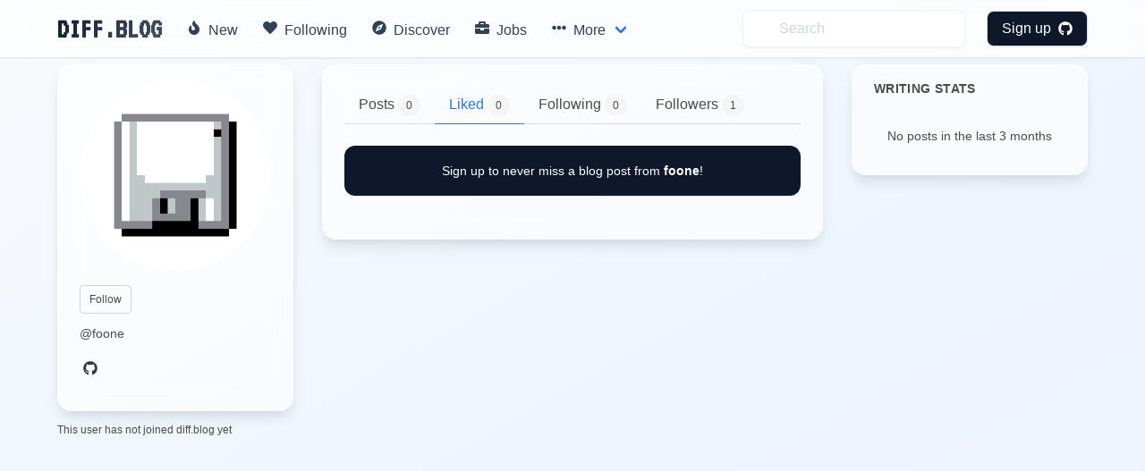

--- FILE ---
content_type: text/css
request_url: https://diff.blog/static/css/base.css
body_size: -63
content:
#profile-scanning-box {
    display: none;
}

.small-follow-card {
    margin-left: 2px !important;
}

body {
    min-height: 100vh;
}

#blog_settings_loading {
    display: none;
}

.post-content {
    margin-top: -15px;
}

#user_suggestions_box {
    display: none;
}

.see-more-rusers {
    margin-top: -15px;
    color: #7a7a7a !important;
}

.brand-title {
    font-family: monospace;
}

/* Summary hovercard */
.feed-container:has(.summary-icon-container:hover) {
    z-index: 9999 !important;
}

.feed-item {
    position: relative;
    z-index: 1;
}

.feed-item:has(.summary-icon-container:hover) {
    z-index: 10000 !important;
}

.summary-icon-container:hover .summary-hovercard {
    display: block !important;
}
